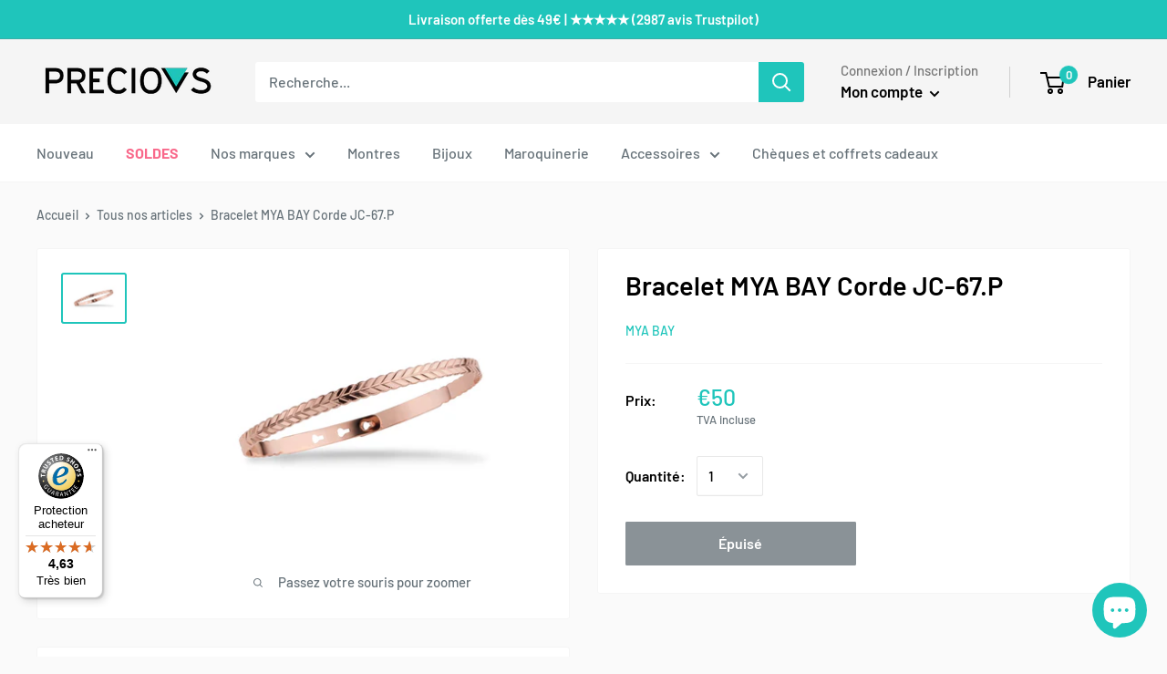

--- FILE ---
content_type: text/javascript
request_url: https://widgets.trustedshops.com/js/X31C0CA2597507D0BD57E5F139036219B.js
body_size: 1494
content:
((e,t)=>{const a={shopInfo:{tsId:"X31C0CA2597507D0BD57E5F139036219B",name:"www.preciovs.be",url:"www.preciovs.be",language:"fr",targetMarket:"BEL",ratingVariant:"WIDGET",eTrustedIds:{accountId:"acc-c6d7e58b-8e32-4243-afc7-5caa9aee4e86",channelId:"chl-d43f1fa0-85ab-4014-90fc-1c2017cac65f"},buyerProtection:{certificateType:"CLASSIC",certificateState:"PRODUCTION",mainProtectionCurrency:"EUR",classicProtectionAmount:2500,maxProtectionDuration:30,firstCertified:"2023-10-02 00:00:00"},reviewSystem:{rating:{averageRating:4.63,averageRatingCount:80,overallRatingCount:176,distribution:{oneStar:2,twoStars:1,threeStars:3,fourStars:13,fiveStars:61}},reviews:[{buyerFirstName:"Kanako",buyerlastName:"G.",average:4,buyerStatement:"Sincérité du service. Une partie de ma commande n'était pas disponible. Preciovs m'a donc proposé de rembourser la partie de la commande et le colis a été rapidement expédié pour le reste de la commande. Merci beaucoup !",rawChangeDate:"2026-01-20T13:20:18.000Z",changeDate:"20/01/2026",transactionDate:"04/12/2025"},{buyerFirstName:"Stéphanie",buyerlastName:"L.",average:4,buyerStatement:"Article conforme livraison un peu longue mais peux très correct ✅",rawChangeDate:"2026-01-11T13:52:41.000Z",changeDate:"11/01/2026",transactionDate:"28/12/2025"},{buyerFirstName:"Isabelle",buyerlastName:"V.",average:5,buyerStatement:"Article conforme et rapidité d’envoi.",rawChangeDate:"2025-12-29T15:08:29.000Z",changeDate:"29/12/2025",transactionDate:"13/12/2025"}]},features:["GUARANTEE_RECOG_CLASSIC_INTEGRATION","MARS_REVIEWS","MARS_EVENTS","DISABLE_REVIEWREQUEST_SENDING","MARS_QUESTIONNAIRE","MARS_PUBLIC_QUESTIONNAIRE","REVIEWS_AUTO_COLLECTION"],consentManagementType:"OFF",urls:{profileUrl:"https://www.trstd.com/fr-be/reviews/preciovs-be",profileUrlLegalSection:"https://www.trstd.com/fr-be/reviews/preciovs-be#legal-info",reviewLegalUrl:"https://help.etrusted.com/hc/fr/articles/23970864566162"},contractStartDate:"2023-09-25 00:00:00",shopkeeper:{name:"ANANAW SPRL",street:"Rue du Becquerelle",country:"BE",city:"Tournai",zip:"7500"},displayVariant:"full",variant:"full",twoLetterCountryCode:"BE"},"process.env":{STAGE:"prod"},externalConfig:{trustbadgeScriptUrl:"https://widgets.trustedshops.com/assets/trustbadge.js",cdnDomain:"widgets.trustedshops.com"},elementIdSuffix:"-98e3dadd90eb493088abdc5597a70810",buildTimestamp:"2026-01-21T05:41:27.549Z",buildStage:"prod"},r=a=>{const{trustbadgeScriptUrl:r}=a.externalConfig;let o=t.querySelector(`script[src="${r}"]`);o&&t.body.removeChild(o),o=t.createElement("script"),o.src=r,o.charset="utf-8",o.setAttribute("data-type","trustbadge-business-logic"),o.onerror=()=>{throw new Error(`The Trustbadge script could not be loaded from ${r}. Have you maybe selected an invalid TSID?`)},o.onload=()=>{e.trustbadge?.load(a)},t.body.appendChild(o)};"complete"===t.readyState?r(a):e.addEventListener("load",(()=>{r(a)}))})(window,document);